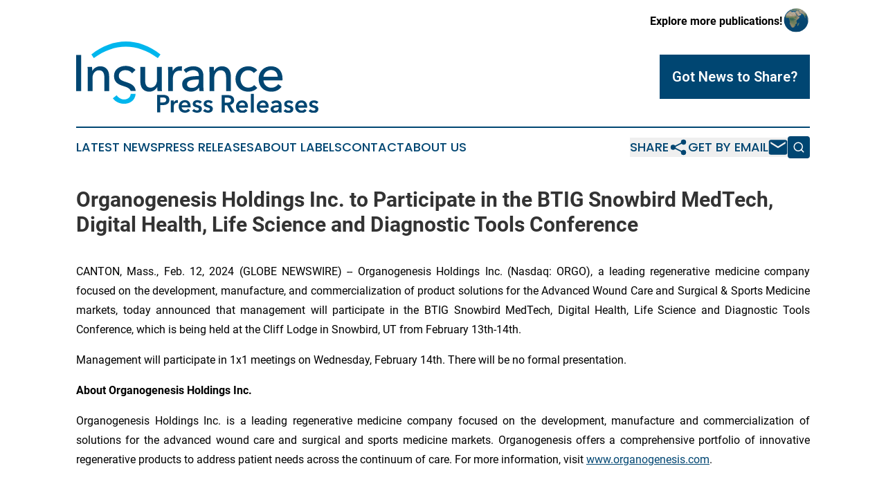

--- FILE ---
content_type: application/javascript
request_url: https://www.insurancepressreleases.com/js/app.js?v1d0b8e25eaccc1ca72b30a2f13195adabfa54991
body_size: 1136
content:
import { Application } from "./stimulus.js";
import * as Turbo from "./turbo.js";

import dialogController from "dialog";
import alertDialogController from "alertDialog";
import hamburgerController from "hamburgerController";
import searchController from "searchController";
import videoController from "videoController";
import gptAdController from "gptAdController";
import flashMessageController from "flashMessage";
import labelsDescriptionController from "labelsDescription";
import articleListController from "articleListController";
import adController from "adController";
import navigationController from "navigationController";

window.Stimulus = Application.start();

Stimulus.register("dialog", dialogController);
Stimulus.register("alert-dialog", alertDialogController);
Stimulus.register("hamburger", hamburgerController);
Stimulus.register("search", searchController);
Stimulus.register("video", videoController);
Stimulus.register("gpt-ad", gptAdController);
Stimulus.register("flash-message", flashMessageController);
Stimulus.register("labels-description", labelsDescriptionController);
Stimulus.register("article-list", articleListController);
Stimulus.register("ads", adController);
Stimulus.register("navigation", navigationController);
